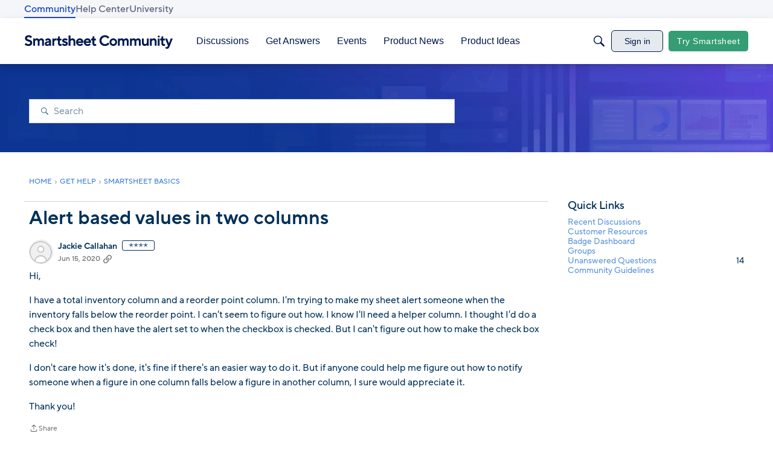

--- FILE ---
content_type: text/javascript; charset=utf-8
request_url: https://cdn.bizible.com/xdc.js?_biz_u=061bc5e5565547e9d4fab928b1237c25&_biz_h=-1719904874&cdn_o=a&jsVer=4.25.11.25
body_size: 219
content:
(function () {
    BizTrackingA.XdcCallback({
        xdc: "061bc5e5565547e9d4fab928b1237c25"
    });
})();
;
